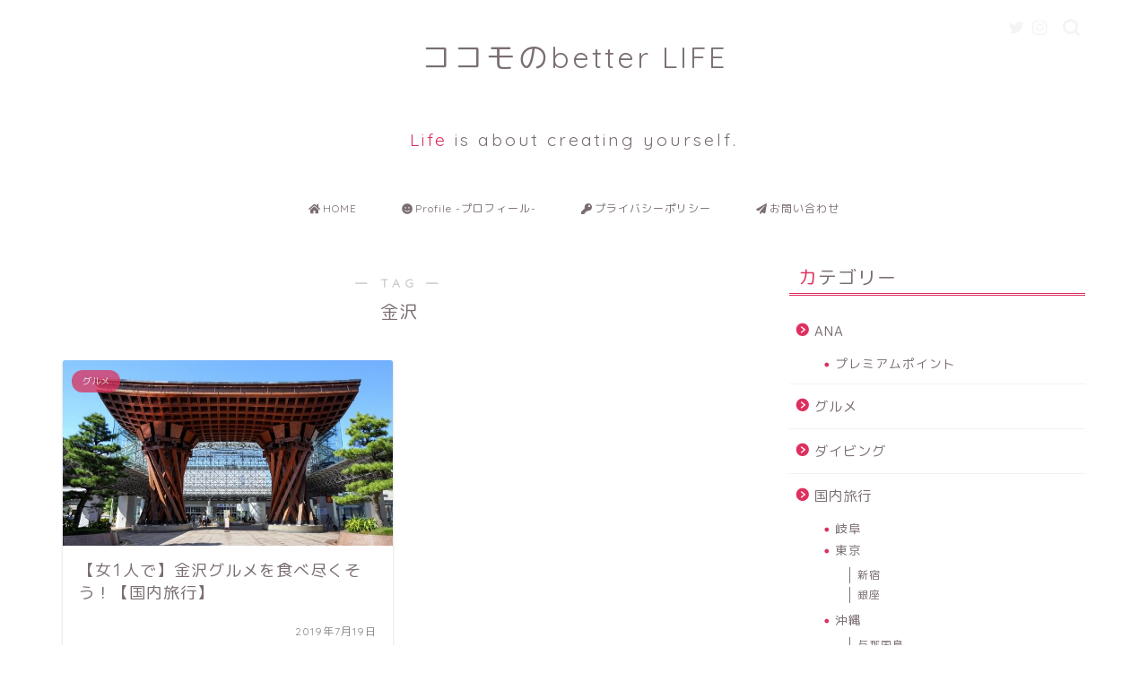

--- FILE ---
content_type: text/html; charset=utf-8
request_url: https://www.google.com/recaptcha/api2/aframe
body_size: 267
content:
<!DOCTYPE HTML><html><head><meta http-equiv="content-type" content="text/html; charset=UTF-8"></head><body><script nonce="N9GPvohzEvtFxzw5KZanQw">/** Anti-fraud and anti-abuse applications only. See google.com/recaptcha */ try{var clients={'sodar':'https://pagead2.googlesyndication.com/pagead/sodar?'};window.addEventListener("message",function(a){try{if(a.source===window.parent){var b=JSON.parse(a.data);var c=clients[b['id']];if(c){var d=document.createElement('img');d.src=c+b['params']+'&rc='+(localStorage.getItem("rc::a")?sessionStorage.getItem("rc::b"):"");window.document.body.appendChild(d);sessionStorage.setItem("rc::e",parseInt(sessionStorage.getItem("rc::e")||0)+1);localStorage.setItem("rc::h",'1768997070594');}}}catch(b){}});window.parent.postMessage("_grecaptcha_ready", "*");}catch(b){}</script></body></html>